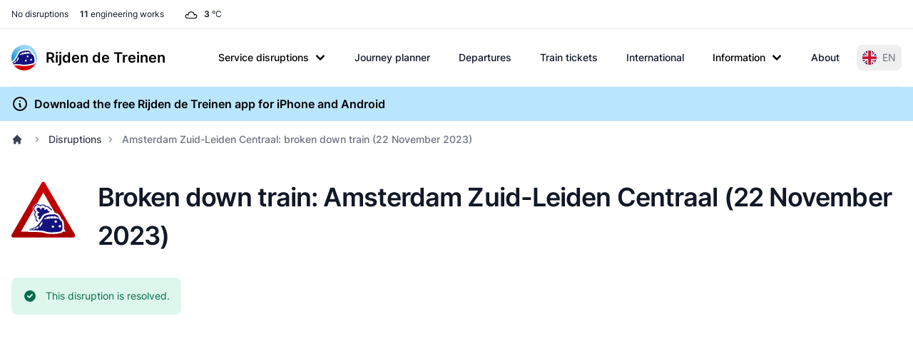

--- FILE ---
content_type: image/svg+xml
request_url: https://www.rijdendetreinen.nl/en/dynim/disruption/50664.svg
body_size: 17281
content:
<?xml version="1.0" encoding="utf-8"?><svg xmlns="http://www.w3.org/2000/svg" xmlns:xlink="http://www.w3.org/1999/xlink" width="1260" height="830"><svg xmlns="http://www.w3.org/2000/svg" width="1260" height="830" class="disruption-map" viewBox="251.78313253012 552 540.43373493976 356" x="0" y="0" style="clip-rule: evenodd; fill-rule: evenodd"><rect x="-1400" y="-1500" width="4800" height="1501" style="fill: #BFDFF5" /><rect x="-1400" y="0" width="1401" height="2400" style="fill: #BFDFF5" /><polygon points="0,1286 -700,2000 0,2000" style="fill: #BDD3DC" /><rect x="1" y="0" width="3400" height="2400" style="fill: #BDD3DC" /><g id="base-map"><path d="M-351.163-489.927h1163.48v1628.19h-1163.48z" transform="matrix(.99258 0 0 .99248 348.558 486.242)" style="fill: #bfdff5; fill-rule: nonzero" /><path d="M107.879 3562.53 0 3672.7v942.64h3298.06V70.599l-258.5.491c-3.5 0-6.24 2.714-6.24 5.832v71.588c0 3.129 2.74 5.858 6.24 5.858l29.96-.794c3.51 0 6.24 2.718 6.24 5.832 0 2.729.77 36.185.77 36.185 0 3.5-2.72 6.229-5.85 6.229-2.71 0-52.52-.382-52.52-.382-3.5 0-6.22 2.733-6.22 5.832v172.384c0 3.099 2.72 5.828 6.22 5.828l138.52-1.164c3.5 0 6.22 2.713 6.22 5.843l.41 292.206c1.17 3.515 0 3.897 3.5 7.381l26.07 25.304c3.5 3.5 2.34 3.901 3.5 7.385v281.723c-.4 5.06-.78 4.68-3.11 7.78l-79.37 79.78c-2.33 3.1-2.75 2.7-3.12 7.77v313.24c0 3.5-2.74 6.22-5.84 6.22-2.72 0-182.88.41-182.88.41-4.31.37-3.88 0-7.81 3.08l-53.68 52.95c-1.57 3.08-2.72 2.7-2.72 7.37 0 0 .38 180.15.38 182.87 0 3.12 2.72 5.83 6.22 5.83h203.13c5.05.4 4.67.79 7.78 3.13l119.07 119.06c3.5 3.5 3.12 3.9 3.5 7.4l.39 212.08c-.39 5.05-.77 4.63-3.1 7.75l-178.23 178.21c-3.5 3.5-3.5 2.73-7.38 3.5h-54.89c-3.1 0-5.82 2.72-5.82 6.25l.38 71.19c1.17 3.51 0 3.89 3.5 7.4l78.99 78.98c2.33 3.1 2.74 2.72 3.53 8.16l.38 120.63c0 3.51-2.72 6.24-5.85 6.24-2.72 0-138.14.38-138.14.38-5.07.42-4.67.78-7.78 3.12l-81.71 82.08c-3.12 2.37-2.74 2.74-7.79 3.15h-72.39c-3.1 0-5.81 2.7-5.81 6.18l.38 58c0 3.51-2.72 6.23-5.86 6.23h-21c-4.28-1.15-3.88 0-7.79-3.92l-62.64-63.02c-3.89-3.88-3.5-2.7-7.77-3.88h-113.64c-3.1 0-5.84 2.73-5.84 6.24l-.37 59.9c0 3.53-2.75 6.24-5.85 6.24h-127.65c-3.1 0-5.81 2.72-5.81 6.2l.38 132.68c.4 5.08.78 4.69 3.5 8.21l272.78 272.37c2.71 3.5 3.1 3.1 3.49 8.16l-.39 268.1c-.77 3.86 0 3.86-3.49 8.16l-88.34 88.33c-3.49 4.28-2.72 4.28-3.49 8.16l-.38 92.22c0 3.5 2.71 6.23 5.82 6.23l65 .37c3.11 0 5.83 2.74 5.83 5.86.38 2.72 0 70.04 0 70.04-.78 3.88 0 3.88-3.5 8.16l-195.34 196.11c-1.19 1.55-1.96 3.1-1.96 4.68 0 1.57 1.55 3.12 3.11 3.12 0 0 100 .37 102.75.37 3.11 0 5.83 2.73 5.83 6.24v53.71c0 3.49 2.71 6.2 5.81 6.2 2.75 0 73.18.77 75.89.77 3.14 0 5.86 2.73 5.86 6.24v176.25c-.78 3.9 0 3.9-3.91 7.79l-50.18 50.58c-3.92 3.93-3.13 3.93-3.92 7.79v28.01c0 3.51-2.71 6.23-5.81 6.23h-325.69c-3.15 0-5.86-2.72-5.86-6.23l.38-261.07c.4-5.08.78-4.69 3.12-7.8l79.79-79.37c2.32-3.11 2.72-2.74 3.1-7.77 0 0 0-196.88-.38-199.61 0-3.12-2.72-5.86-5.86-5.86h-112.43c-3.91-.77-3.52.4-8.19-3.5 0 0-145.91-145.53-147.86-147.45-2.35-2.33-6.2-2.33-8.56 0l-49.81 49c-3.1 2.35-1.94 2.75-8.18 3.53h-179.01c-3.89-.78-3.49.37-8.15-3.53l-145.93-146.69c-1.96-3.5-2.73-2.71-3.11-8.53l-.4-113.64c0-3.48-2.72-6.21-5.82-6.21h-43.98c-3.12 0-5.83 2.73-5.83 6.21v38.9c-.79 3.9 0 3.9-3.5 8.17l-63.43 63.82c-3.51 1.97-2.73 2.75-8.57 3.12h-127.64c-3.5 0-6.21-2.72-6.21-5.84v-26.07c0-3.11 2.71-5.84 6.21-5.84h34.64c3.5 0 6.21-2.72 6.21-5.82 0-2.73.4-66.55.4-70.44 0-3.1-2.35-5.85-5.83-5.85h-37.75c-5.05.4-4.65.77-7.79 3.13l-110.5 110.89c-3.11 2.32-2.71 2.73-7.79 3.12h-95.71c-3.5 0-4.27-2.35-4.27-5.45 0-2.71.36-40.08.36-43.98 0-3.1-2.33-7.38-5.84-7.38l-39.3-.37c-5.82.37-5.04 1.14-8.56 3.09 0 0-57.58 58.35-59.52 60.31-2.33 2.33-2.33 6.24.39 8.96l31.89 30.72c2.73 2.73 2.73 2.73 3.91 7.8v42.4c0 3.5-2.75 6.23-5.85 6.23H881.853v77.43c-.397 4.27-.397 4.27-2.729 8.17l-165.77 166.15c-4.293 2.73-4.293 2.73-8.179 2.73l-182.108-.4c-3.5 0-6.233-2.71-6.233-5.85 0-2.71-.396-52.13-.396-54.82 0-3.15-2.722-5.85-6.218-5.85 0 0-221.793.78-224.511.78-3.129 0-5.847 2.7-5.847 6.2l.767 48.26c0 3.5-2.717 6.22-5.82 6.22h-73.16c-4.271-1.16-4.271-1.16-7.782-3.9l-83.267-83.24c-2.717-3.51-2.717-3.51-3.885-7.78 0 0 1.168-54.89 1.168-66.15" transform="matrix(.3502 0 0 .35014 0 0)" style="fill: #bdd3dc; fill-rule: nonzero" /><g style="stroke-width: 1.0001; stroke-dasharray: none"><path d="M765.795-306.533c0 1.232-.964 2.192-2.067 2.192l-36.971.132c-1.229 0-2.196-.96-2.196-2.048 0-.96-.148-1.928-.148-1.928v-27.575s-.136-.96-.136-1.917c0-1.099-.964-2.059-2.196-2.059h-68.046c-1.229 0-2.2-.964-2.2-2.06 0-.96-.276-50.487-.276-51.44 0-1.103-.956-2.056-2.207-2.056l-84.952.272c-1.365.276-1.365 0-2.593 1.233l-19.124 18.935c-1.236 1.232-1.236.956-2.612 1.232h-24.877c-1.791.14-1.512.405-2.748 1.096l-34.495 34.299c-1.248 1.236-1.248.96-2.62 1.236l-119.183.136c-1.803.133-1.523.408-2.759 1.093l-45.354 44.999c-1.247 1.228-1.247.96-2.608 1.228l-18.845.136c-1.372.276-1.372 0-2.608 1.247l-58.015 57.895c-.684 1.232-.957.956-.957 2.872l.137 53.507c0 1.924-.276 1.648-.964 2.88 0 0-15.821 15.496-16.505 16.191-.824.821-.824 2.193.147 3.149l16.91 16.743c1.228 1.504.952 1.504 1.228 2.88v67.087c.144 2.056.416 1.776 1.1 3.012l24.208 24.291c1.504 1.224 1.504.945 2.88 1.224l68.594-.132c.552 0 1.104.548 1.104 1.096 0 .544-.276 1.096-.681 1.652l-14.033 14.135c-1.236 1.497-.96 1.497-1.236 2.869l-.128 69.558c.276 1.916.404 1.777 1.232 2.884l18.414 18.38c1.519 1.239 1.519.964 2.891 1.239l51.696.137c1.229 0 2.189.96 2.189 2.052 0 .956-.133 7.272-.133 7.272.133 2.059.408 1.776 1.108 3.019l10.291 10.421c.696 1.247.983.963 1.108 3.027v40.6c-.276 1.368 0 1.368-1.376 2.747l-69.415 69.139c-1.247 1.512-.975 1.512-1.247 2.873l.272 11.126c-.276 1.365 0 1.365-1.36 2.729l-24.892 24.427-7.835 7.952c-1.096.832-.957.96-2.744 1.096h-14.427l-4.686.137c-1.792-.137-1.648-.273-2.74-1.097l-18.29-18.383c-1.103-.82-.967-.953-2.759-1.096l-2.192-.129h-33.823c-1.784-.14-1.651-.276-2.744-1.103l-20.628-20.712c-1.089-.832-.96-.96-2.74-1.107l-19.794.147c-1.799-.147-1.655-.276-2.755-1.1l-3.987-4.108a2.193 2.193 0 0 1 0-3.024 54700 54700 0 0 1 24.332-24.015c1.38-1.368.824-1.368 1.38-2.74v-25.104c0-1.916-.288-1.644-.957-2.88l-33.819-33.615c-.691-1.228-.963-.964-.963-2.872l-.152-37.183c0-1.236.964-2.192 2.064-2.192.968 0 41.102-.265 41.102-.265 1.939 0 1.663-.279 2.892-.971l21.312-21.676c1.38-1.372 1.104-1.372 1.38-2.74V17.64c0-1.104-.968-2.067-2.215-2.067l-50.989.139c-1.236 0-2.204-.963-2.204-2.052 0-.964-.268-45.135-.268-45.135-.28-1.379 0-1.379-1.24-2.884l-29.148-29.083c-1.511-1.232-1.511-.964-2.891-1.232l-18.282.136c-1.916 0-1.64.276-2.883.96L86.43-45.195a2.183 2.183 0 0 1-3.024 0C82.722-45.883 54.55-73.87 54.55-73.87c-1.531-1.228-1.531-.952-2.895-1.228 0 0-27.489.128-28.453.128-1.096 0-2.074.964-2.074 2.2l.143 92.462c-.28 1.368 0 1.368-1.232 2.873L6.701 35.744c-1.24 1.508-.967 1.508-1.24 2.876v111.942c-.275 1.376 0 1.376-1.239 2.88l-19.654 19.483c-1.236 1.508-.96 1.508-1.236 2.884v42.395c-.276 1.361 0 1.361-1.239 2.88l-21.313 21.532c-1.228 1.512-.953 1.512-1.228 2.88v66.947c-.273 1.368 0 1.368-1.24 2.872l-95.819 95.762c-1.239 1.515-.963 1.515-1.239 2.887v61.735c.276 1.92.416 1.776 1.239 2.88l44.266 44.3c1.52 1.239 1.52.971 2.892 1.239h24.604c1.92.276 1.644.548 2.888 1.236l30.928 31.408c1.239.692.963.971 3.023.832h82.205c1.1 0 2.063.967 2.063 2.196v4.943c0 1.236-.963 2.192-2.067 2.192l-53.461-.14c-1.111 0-2.071.964-2.071 2.193l.132 11.115c-.272 1.376 0 1.376-1.225 2.88l-20.069 19.903c-1.383 1.092-1.247.96-2.763 1.092h-53.193c-1.24.136-1.364 0-2.751 1.096 0 0-32.568 32.924-33.275 33.612a2.17 2.17 0 0 0 0 3.012l21.724 21.676c1.52 1.239 1.656.823 2.896 1.239h43.298c1.239.408 1.368 0 2.611 1.501l13.886 13.727c1.236 1.508.96 1.508 1.236 2.876v14.396c0 1.248-.96 2.208-2.06 2.208h-44.949c-2.075.136-1.799-.14-3.032-.821l-34.779-34.575c-1.239-.688-.967-.963-2.887-1.232l-69.283-.136c-1.927.276-1.787.405-2.891 1.228l-14.982 14.684c-.813.82-2.2.82-2.876.132-.699-.684-33.407-33.059-33.407-33.059-1.512-.96-1.512-.96-2.896-.96l-17.597.136c-1.361 0-1.361 0-2.876.956l-29.556 29.779c-.824.816-.824 2.184.132 3.148l41.511 41.299c1.523.956 1.523.956 2.891.956l55.536-.276c1.788.133 1.656.276 2.892 1.24l14.014 13.852c1.1.828.971.964 2.891.964l29.148-.136c1.232 0 2.185-.964 2.185-2.064 0-.96-.129-25.791-.129-26.751 0-1.093.964-2.049 2.204-2.049l32.579.132c1.928.276 1.644.548 2.888 1.236l18.965 19.48c1.248.68.972.956 3.024.82l41.518-.14c1.232 0 1.655.964 1.655 2.06 0 .968.276 4.948.276 6.312l60.888-.14c1.112 0 2.072-.96 2.072-2.192V718.25c-.416-1.792-.416-1.792-1.388-2.759l-11.27-10.825c-.96-.967-.96-2.332-.125-3.163l21.029-21.26c1.236-.692.96-.964 3.017-1.108l13.882.144c1.239 0 2.071 1.516 2.071 2.608 0 1.368-.129 14.544-.129 15.496 0 1.107.261 1.928 1.505 1.928h33.807c1.796-.14 1.656-.269 2.756-1.097l39.046-39.106c1.096-.817.96-.956 2.74-1.096h13.334c1.229 0 2.06.967 2.06 2.067 0 1.361-.125 23.864-.125 24.828 0 1.092-.979 2.056-2.211 2.056h-12.23c-1.24 0-2.204.96-2.204 2.056v9.199c0 1.096.964 2.056 2.204 2.056h45.089c2.068-.14 1.792-.415 3.024-1.103l22.401-22.496c1.251-1.512.975-1.512 1.251-2.88v-13.72c0-1.236.953-2.199 2.064-2.199h15.519c1.1 0 2.075.963 2.075 2.203l.139 40.055c.137 2.053.401 1.781 1.097 3.013l51.545 51.715c1.64 1.383 1.511.975 2.895 1.247h63.235c2.181-.272 1.776-.416 2.872-1.247l17.598-17.272a2.17 2.17 0 0 1 3.023 0l52.233 51.987c1.663 1.372 1.524.96 2.896 1.236h39.722c1.104 0 2.064.956 2.064 2.056.144.945.144 70.386.144 70.386-.144 1.78-.276 1.64-1.104 2.74l-28.173 27.984c-.839 1.096-.971.952-1.115 2.74l-.132 92.05c0 1.236.971 2.203 2.071 2.203H548.59c1.107 0 2.067-.967 2.067-2.203v-9.865c.276-1.383 0-1.383 1.372-2.755l17.745-17.839c1.365-1.368 1.089-1.368 1.365-2.733v-62.15c0-1.229-.964-2.192-2.06-2.192-.972 0-25.845-.272-26.805-.272-1.107 0-2.067-.96-2.067-2.2v-18.936c0-1.228-.956-2.192-2.052-2.192l-36.291-.136c-.552 0-1.104-.548-1.104-1.096 0-.552.276-1.096.68-1.64l69.007-69.15c1.247-1.504.967-1.504 1.247-2.884 0 0 .132-23.724 0-24.68a2.125 2.125 0 0 0-2.071-2.071l-22.953-.137c-1.092 0-2.06-.956-2.06-2.184l.132-32.515c.273-1.376 0-1.376 1.24-2.884l31.211-31.155c1.232-1.5.964-1.5 1.232-2.872l.137-94.515c-.137-1.784-.28-1.655-1.24-2.883l-96.37-96.03c-.953-1.24-1.089-1.104-1.229-2.88l-.136-46.776c0-1.236.96-2.203 2.052-2.203h45.094c1.104 0 2.067-.964 2.067-2.192l.14-21.128c0-1.24.96-2.196 2.06-2.196h40.139c1.511.412 1.372 0 2.751 1.368l22.118 22.232c1.383 1.36 1.258.952 2.766 1.36h7.423c1.104 0 2.056-.956 2.056-2.184l-.139-20.444c0-1.236.967-2.192 2.063-2.192h25.572c1.788-.14 1.645-.283 2.752-1.104l28.864-28.939c1.104-.821.964-.968 2.748-1.096l48.801-.148c1.1 0 2.067-.96 2.067-2.192l-.143-42.527c-.276-1.92-.408-1.78-1.229-2.88l-27.911-27.844c-1.248-1.247-.832-1.379-1.248-2.615l-.124-25.104c0-1.232.956-2.188 2.06-2.188h19.385c1.368-.276 1.368 0 2.608-1.24l62.959-62.827c.824-1.096.964-.956 1.104-2.744l-.14-74.766c-.14-1.24 0-1.38-1.24-2.608l-42.066-41.976c-1.096-.823-.949-.975-2.74-1.096h-71.758c-1.247 0-2.207-.971-2.207-2.063l-.133-64.479c0-1.644.405-1.5.956-2.608l18.966-18.648c1.387-1.103 1.247-.971 2.759-1.103l64.604-.137c1.103 0 2.067-.963 2.067-2.199v-110.43c.151-1.784.276-1.652 1.096-2.752l2.759-2.74 25.285-25.379c.832-1.096.956-.957 1.107-2.744v-99.326c-.419-1.228 0-1.368-1.247-2.6l-7.563-7.552-1.64-1.372c-1.24-1.228-.824-1.368-1.24-2.593v-5.624c0-.695-.276-27.031-.276-51.862" transform="matrix(.9927 0 0 .99251 348.601 486.258)" style="display: inline; fill: #cceccd; fill-rule: nonzero; stroke: #369dc5; stroke-width: 1.0001; stroke-dasharray: none" /></g><path d="M-282.648 821.896c1.24.967 1.24.967 2.744 1.379h25.856c1.096 0 2.052-.964 2.052-2.192l-.272-17.023c0-1.228.96-2.181 2.064-2.181l79.317-.276c1.236 0 2.192.953 2.192 2.056 0 .953.143 18.376.143 19.34 0 1.104.96 2.06 2.2 2.06l64.335.14c1.368 0 1.368 0 2.891-.96l58.56-58.583c.824-1.375.824-1.375.964-2.884v-27.295l-9.211-.272c-1.927.272-1.659.548-2.887 1.236l-8.391 8.36c-1.232.688-.963.956-3.023.828h-22.398c-2.071.128-1.795-.14-3.031-.832l-14.162-14.676c-1.228-.68-.956-.956-2.891-1.228h-14.151c-1.239 0-2.195.96-2.195 2.052 0 .96-.137 4.951-.137 6.312 0 1.372-.275 1.784-1.251 3.292l-22.956 23.183c-1.096.824-.96.957-2.88.957h-44.678c-1.928 0-1.784-.133-2.891-.957l-19.106-19.339c-1.232-.964-1.096-1.096-2.884-1.232h-69.293c-1.777.132-1.641.268-2.873 1.232l-22.409 22.639c0 3.969-.139 22.772-.139 22.772.415 1.508.415 1.508 1.375 2.747l29.416 29.348" transform="matrix(.9927 0 0 .99251 348.601 486.258)" style="fill: #cceccd; fill-rule: nonzero; stroke: #359cc4; stroke-width: 1px" /><path d="M112.993-266.916c.823-.821 2.199-.821 2.887-.125.68.68 8.239 8.092 8.92 8.78a2.17 2.17 0 0 1 0 3.023l-46.67 46.67c-1.383 1.103-1.515.967-2.751 1.103l-19.079.136c-.545 0-1.096-.548-1.096-1.107 0-.54.272-1.088.684-1.64zm126.568-83.588c.548 0 1.096.551 1.096 1.092 0 .548-.272 1.104-.684 1.655l-13.999 14.132c-1.236 1.24-1.372 1.104-2.608 1.24l-12.903-.136c-1.236.136-1.376 0-2.752 1.096l-33.218 33.086c-1.096.812-.96.952-2.884 1.224h-5.628c-1.232.144-1.368 0-2.747 1.115l-13.724 13.712a2.149 2.149 0 0 1-3.016 0c-.688-.676-7.283-7.272-7.963-7.956-.688-.684-.688-2.06.132-2.887l56.009-56.145c1.379-1.096 1.243-.952 2.748-1.096zM61.655-189.077c-.824-.832-2.192-.832-3.163.14l-36.926 36.922c-1.236 1.512-.956 1.512-1.236 2.88l-.132 61.217c0 1.239.956 2.199 2.056 2.199.967 0 27.73-.136 28.698-.136 1.096 0 2.052-.96 2.052-2.199l-.136-13.176c.272-1.368 0-1.368 1.228-2.887l21.147-21.128c1.236-1.515.96-1.515 1.236-2.88l.136-44.345c-.276-1.916-.416-1.78-1.236-2.884zm208.384-165.547c.136-1.784.276-1.652 1.096-2.74l11.535-11.539c1.369-1.089 1.369-.816 2.741-1.089l81.403-.143c.548 0 1.1.548 1.1 1.096s-.276 1.1-.688 1.648l-13.863 13.863c-1.369 1.107-1.369.824-2.741 1.107h-35.557c-1.38.269-1.38 0-2.744 1.093l-9.476 9.607c-1.368 1.1-1.368.832-2.743 1.1h-27.871c-1.096 0-2.056-.967-2.056-2.203zm171.734-45.573c-1.379.275-1.379 0-2.748 1.096l-19.079 19.086c-.412.544-.68 1.096-.68 1.652 0 .544.544 1.092 1.092 1.092h33.355c1.379-.276 1.379 0 2.747-1.096l19.355-19.223c.412-.548.681-1.096.681-1.644 0-.548-.545-1.1-1.093-1.1zM-98.959 573.434c1.512 1.239 1.512.963 2.884 1.239h26.902c1.928.272 1.652.548 2.884 1.236l13.999 14.559c1.236.676.96.952 3.028.816h23.879c1.927-.276 1.784-.412 2.887-1.236 1.096-1.096 2.604-2.883 3.288-3.571a2.149 2.149 0 0 0 0-3.016l-50.925-51.201c-1.232-.681-.956-.96-2.88-1.24h-19.91c-1.368-.272-1.368 0-2.873-1.229l-25.95-25.81c-1.096-.82-.96-.964-2.751-1.096h-18.943c-1.777.132-1.641.276-2.744 1.096 0 0-30.063 30.062-30.743 30.75-.695.681-.695 2.06.268 3.024l7 7.003c.964.953 2.343.953 3.024.276.68-.699 17.847-18.13 17.847-18.13.96-.964 2.328-.964 3.016-.272.691.68 46.813 46.802 46.813 46.802zm-113.25 35.145c.681.688 2.056.688 3.024-.276l23.607-23.614c.688-.677 2.056-.677 3.016.276l31.57 31.574c1.516 1.236 1.516.96 2.888 1.236h36.378c1.372-.276 1.372 0 2.887-1.236l10.568-10.428c.68-.691.68-2.059-.276-3.023l-39.678-39.527c-1.504-1.247-1.504-.971-2.88-1.247l-60.264-.128c-1.372.272-1.372 0-2.876 1.232l-25.266 25.258c-.96.968-.96 2.332-.273 3.024.681.68 16.887 16.199 17.575 16.879zm-17.575 31.711c-.82.833-.82 2.19 0 3.023.681.68 23.199 23.191 23.883 23.887.696.68 2.068.68 2.888-.151l10.703-10.836c1.1-.824.964-.964 2.888-1.236h36.374c1.096 0 2.056-.964 2.056-2.192v-5.632c-.412-1.78-.412-1.78-1.368-2.748l-11.803-11.803c-1.512-.964-1.512-.964-2.884-.964h-52.585c-1.916.272-1.776.416-2.872 1.24zm620.62-537.123v37.198c-.272 1.368 0 1.368-1.368 2.744l-70.696 70.696c-1.239 1.508-.967 1.508-1.239 2.876l.272 11.119c-.272 1.372 0 1.372-1.368 2.744l-27.591 28.003c-1.096.82-.956.971-2.748 1.103h-16.335c-1.791-.132-1.651-.283-2.751-1.103l-24.291-24.424c-1.096-.831-.956-.967-2.748-1.103l-31.302-.276c-1.776-.14-1.64-.276-2.74-1.096l-20.734-21.29a2.153 2.153 0 0 1 0-3.009c.68-.691 121.632-121.761 121.632-121.761 1.504-1.24 1.916-.828 3.296-1.103h62.589c1.791.136 1.655.275 2.747 1.103l14.143 14.419c1.229 1.504.957 1.776 1.229 3.156z" transform="matrix(.9927 0 0 .99251 348.601 486.258)" style="display: inline; fill: #cceccd; fill-rule: nonzero; stroke: #359cc4; stroke-width: 1.0001; stroke-miterlimit: 3.864; stroke-dasharray: none" /><path d="M214.715 46.198h12.215c1.38.276 1.38 0 2.751 1.368l35.83 35.558 9.472 9.751c.824 1.096.956.952.956 2.872l.136 20.727m-486.919 492.653-8.096 8.1c-1.232 1.512-.964 1.512-1.232 2.88v11.531m110.23-124.905-4.385 4.116m91.143 68.904 21.551-21.823m.416 9.468h-9.479m-140.84 49.005-15.099 14.959m68.908-27.447 29.11-29.102m-99.666-28.69-15.927 16.063M330.164 75.297v9.191M194.536 230.404l5.631-5.48m47.222 13.451-4.944 5.212M390.98 104.539h5.575m-9.97 41.45 3.567 3.439m-61.901 54.762 3.704 3.564m-40.089 47.501 2.876 2.747m-524.938 382.836-7.823 7.691m86.347 6.032v8.368" transform="matrix(.9927 0 0 .99251 348.601 486.258)" style="fill: none; fill-rule: nonzero; stroke: #359cc4; stroke-width: .38px; stroke-miterlimit: 3.864" /><path d="m128.904-63.442 81.449-85.701" transform="matrix(.9927 0 0 .99251 348.601 486.258)" style="fill: none; stroke: #369dc5; stroke-width: 1px" /></g><g class="lines" style="stroke: #aaa; stroke-width: 2"><path d="M404 812 C 404 812 408 812 412 816 L424 828" id="line-36-107" style="fill: none" /><path d="M424 828 L428 832 C 432 836 432 840 432 840" id="line-107-813" style="fill: none" /><path d="M432 852 L432 840" id="line-501-813" style="fill: none" /><path d="M432 864 L432 852" id="line-500-501" style="fill: none" /><path d="M432 864 L432 876" id="line-500-816" style="fill: none" /><path d="M432 892 L432 876" id="line-195-816" style="fill: none" /><path d="M268 888 L268 880 C 268 876 264 868 264 868" id="line-213-214" style="fill: none" /><path d="M268 888 L268 900" id="line-213-216" style="fill: none" /><path d="M268 900 L268 912" id="line-216-407" style="fill: none" /><path d="M280 936 L276 932 C 272 928 268 920 268 916 L268 912" id="line-144-407" style="fill: none" /><path d="M280 936 L288 944" id="line-144-147" style="fill: none" /><path d="M288 944 L304 960 C 308 964 312 968 316 968 L324 968" id="line-147-422" style="fill: none" /><path d="M364 968 L324 968" id="line-411-422" style="fill: none" /><path d="M468 1104 L440 1104 C 436 1104 436 1104 432 1100 L412 1080 C 408 1076 408 1072 408 1068 L408 1044 C 408 1040 408 1040 404 1036 L392 1024 C 388 1020 392 1016 388 1012 L376 1000 L368 992 C 364 988 364 988 364 984 L364 968" id="line-61-411" style="fill: none" /><path d="M364 980 L364 968" id="line-410-411" style="fill: none" /><path d="M364 980 L364 984 C 364 988 368 992 368 992" id="line-410-414" style="fill: none" /><path d="M376 1000 L368 992" id="line-413-414" style="fill: none" /><path d="M384 1008 L376 1000" id="line-401-413" style="fill: none" /><path d="M392 1016 L384 1008" id="line-98-401" style="fill: none" /><path d="M392 1016 C 392 1016 396 1020 400 1020 L408 1020" id="line-98-541" style="fill: none" /><path d="M424 1020 L408 1020" id="line-124-541" style="fill: none" /><path d="M468 1104 L452 1104 L432 1124 C 428 1128 424 1128 424 1128" id="line-61-185" style="fill: none" /><path d="M424 1128 L372 1128" id="line-185-405" style="fill: none" /><path d="M324 1180 C 324 1180 324 1176 328 1172 L372 1128" id="line-75-405" style="fill: none" /><path d="M324 1180 L324 1196 C 324 1200 324 1204 320 1204 L292 1204" id="line-75-395" style="fill: none" /><path d="M276 1204 L292 1204" id="line-281-395" style="fill: none" /><path d="M276 1204 L272 1204 C 268 1204 268 1204 264 1200 L252 1188" id="line-281-297" style="fill: none" /><path d="M232 1172 C 232 1172 236 1172 240 1176 L252 1188" id="line-112-297" style="fill: none" /><path d="M232 1172 L208 1172" id="line-112-211" style="fill: none" /><path d="M140 1172 L208 1172" id="line-37-211" style="fill: none" /><path d="M140 1172 L120 1172 C 116 1172 112 1172 112 1176 L112 1180" id="line-37-329" style="fill: none" /><path d="M112 1180 L112 1192" id="line-329-494" style="fill: none" /><path d="M112 1200 L112 1192" id="line-493-494" style="fill: none" /><path d="M332 812 L332 800 L340 792 L352 780" id="line-308-544" style="fill: none" /><path d="M368 764 L352 780" id="line-364-544" style="fill: none" /><path d="M380 752 L368 764" id="line-232-364" style="fill: none" /><path d="M380 752 C 380 752 388 744 392 744 L400 744 L404 744" id="line-232-428" style="fill: none" /><path d="M344 736 L368 712 C 372 708 376 708 376 708" id="line-219-244" style="fill: none" /><path d="M344 736 L336 744 C 332 748 332 752 332 752" id="line-219-237" style="fill: none" /><path d="M332 752 L332 784" id="line-237-483" style="fill: none" /><path d="M332 812 L332 784" id="line-308-483" style="fill: none" /><path d="M364 968 L364 852 C 364 848 372 836 372 836 L372 836 C 372 836 380 824 380 820 L380 780 L380 760 C 380 756 388 744 392 744 L400 744 L404 744" id="line-411-428" style="fill: none" /><path d="M460 708 L440 708" id="line-43-50" style="fill: none" /><path d="M428 720 C 428 720 428 716 432 712 C 436 708 440 708 440 708" id="line-44-50" style="fill: none" /><path d="M428 720 L428 736 C 428 740 420 744 416 744 L404 744" id="line-44-428" style="fill: none" /><path d="M568 776 L568 788" id="line-271-273" style="fill: none" /><path d="M568 800 L568 788" id="line-259-273" style="fill: none" /><path d="M568 800 L568 824 C 568 828 568 828 564 832 L560 836" id="line-259-471" style="fill: none" /><path d="M544 848 L560 836" id="line-467-471" style="fill: none" /><path d="M600 776 L600 784" id="line-102-420" style="fill: none" /><path d="M600 784 L600 792" id="line-420-438" style="fill: none" /><path d="M600 792 L600 800" id="line-438-448" style="fill: none" /><path d="M596 828 C 596 828 600 824 600 820 L600 800" id="line-132-448" style="fill: none" /><path d="M580 828 L588 828 L596 828" id="line-77-132" style="fill: none" /><path d="M580 828 L572 828 C 568 828 560 836 560 836" id="line-77-471" style="fill: none" /><path d="M632 792 L660 792" id="line-23-687" style="fill: none" /><path d="M692 804 L684 796 C 680 792 676 792 672 792 L660 792" id="line-89-687" style="fill: none" /><path d="M700 812 L692 804" id="line-87-89" style="fill: none" /><path d="M700 812 L708 820" id="line-87-764" style="fill: none" /><path d="M716 828 L708 820" id="line-315-764" style="fill: none" /><path d="M720 840 L720 836 C 720 832 716 828 716 828" id="line-163-315" style="fill: none" /><path d="M728 848 L724 848 C 720 848 720 840 720 840" id="line-162-163" style="fill: none" /><path d="M632 792 L644 780" id="line-23-24" style="fill: none" /><path d="M644 780 L656 768" id="line-24-54" style="fill: none" /><path d="M656 768 L672 752" id="line-54-354" style="fill: none" /><path d="M672 752 L688 736" id="line-354-391" style="fill: none" /><path d="M692 720 L692 728 C 692 732 688 736 688 736" id="line-172-391" style="fill: none" /><path d="M692 720 L692 700" id="line-172-225" style="fill: none" /><path d="M692 700 C 692 700 696 696 700 696 L720 696 C 724 696 724 696 728 692 L744 676" id="line-225-360" style="fill: none" /><path d="M768 652 L744 676" id="line-227-360" style="fill: none" /><path d="M768 652 L796 624" id="line-227-524" style="fill: none" /><path d="M796 624 L820 600" id="line-524-532" style="fill: none" /><path d="M764 584 L796 584" id="line-294-815" style="fill: none" /><path d="M820 600 L808 588 C 804 584 804 584 800 584 L796 584" id="line-532-815" style="fill: none" /><path d="M632 792 L688 792 C 692 792 696 792 700 788 L720 768 C 724 764 728 760 732 760 L808 760" id="line-23-31" style="fill: none" /><path d="M544 848 C 544 848 556 836 560 836 L568 836 C 572 836 572 844 572 844" id="line-467-470" style="fill: none" /><path d="M788 872 L788 896" id="line-6-11" style="fill: none" /><path d="M788 896 L788 904" id="line-11-184" style="fill: none" /><path d="M788 904 C 788 904 788 912 784 912 L748 912" id="line-184-526" style="fill: none" /><path d="M732 912 L748 912" id="line-251-526" style="fill: none" /><path d="M732 912 L716 912" id="line-251-377" style="fill: none" /><path d="M700 912 L716 912" id="line-299-377" style="fill: none" /><path d="M700 912 C 700 912 692 912 688 916 L680 924 C 676 928 672 928 672 928" id="line-299-458" style="fill: none" /><path d="M424 1020 L448 1020" id="line-124-125" style="fill: none" /><path d="M448 1020 L464 1020" id="line-125-548" style="fill: none" /><path d="M476 1020 L464 1020" id="line-423-548" style="fill: none" /><path d="M476 1020 C 476 1020 480 1020 484 1016 L488 1012" id="line-423-685" style="fill: none" /><path d="M500 1000 L488 1012" id="line-205-685" style="fill: none" /><path d="M500 1000 L512 988" id="line-205-546" style="fill: none" /><path d="M528 972 L512 988" id="line-210-546" style="fill: none" /><path d="M544 956 L528 972" id="line-13-210" style="fill: none" /><path d="M544 956 L560 940" id="line-13-307" style="fill: none" /><path d="M584 928 L576 928 C 572 928 560 940 560 940" id="line-106-307" style="fill: none" /><path d="M584 928 L624 928" id="line-106-198" style="fill: none" /><path d="M624 1040 L636 1040" id="line-266-269" style="fill: none" /><path d="M636 1040 C 636 1040 640 1040 644 1036 L652 1028" id="line-269-404" style="fill: none" /><path d="M672 1008 L652 1028" id="line-383-404" style="fill: none" /><path d="M684 996 L672 1008" id="line-367-383" style="fill: none" /><path d="M684 996 L720 960 C 724 956 732 956 732 956" id="line-367-416" style="fill: none" /><path d="M732 956 L748 956" id="line-416-502" style="fill: none" /><path d="M764 956 L748 956" id="line-356-502" style="fill: none" /><path d="M764 956 L772 956 C 776 956 780 952 780 952" id="line-356-762" style="fill: none" /><path d="M788 944 L780 952" id="line-355-762" style="fill: none" /><path d="M788 904 L788 932" id="line-184-358" style="fill: none" /><path d="M788 944 L788 932" id="line-355-358" style="fill: none" /><path d="M788 944 L788 964" id="line-355-357" style="fill: none" /><path d="M788 992 L788 964" id="line-335-357" style="fill: none" /><path d="M796 1012 L792 1008 C 788 1004 788 1004 788 1000 L788 992" id="line-115-335" style="fill: none" /><path d="M824 1040 L796 1012" id="line-85-115" style="fill: none" /><path d="M824 1040 L844 1060" id="line-85-488" style="fill: none" /><path d="M844 1060 C 844 1060 848 1064 848 1068 L848 1080 C 848 1084 848 1088 852 1092 L856 1096" id="line-488-492" style="fill: none" /><path d="M912 1164 L912 1156 C 912 1152 912 1152 908 1148 L856 1096" id="line-97-492" style="fill: none" /><path d="M912 1164 L912 1176" id="line-97-487" style="fill: none" /><path d="M676 1156 L728 1156" id="line-168-249" style="fill: none" /><path d="M728 1156 L740 1156" id="line-249-250" style="fill: none" /><path d="M752 1156 L740 1156" id="line-247-250" style="fill: none" /><path d="M752 1156 L764 1156" id="line-247-248" style="fill: none" /><path d="M796 1156 L764 1156" id="line-137-248" style="fill: none" /><path d="M796 1156 L860 1156" id="line-137-265" style="fill: none" /><path d="M912 1164 L912 1160 C 912 1156 908 1156 904 1156 L860 1156" id="line-97-265" style="fill: none" /><path d="M868 1256 L868 1228" id="line-402-431" style="fill: none" /><path d="M880 1208 L872 1216 C 868 1220 868 1228 868 1228" id="line-415-431" style="fill: none" /><path d="M880 1208 L896 1192" id="line-415-457" style="fill: none" /><path d="M896 1192 L912 1176" id="line-457-487" style="fill: none" /><path d="M676 1156 L704 1184" id="line-168-209" style="fill: none" /><path d="M704 1184 L724 1204" id="line-209-276" style="fill: none" /><path d="M724 1204 L752 1232" id="line-276-348" style="fill: none" /><path d="M752 1232 C 752 1232 764 1244 768 1244 L776 1244" id="line-348-517" style="fill: none" /><path d="M868 1256 C 868 1256 864 1244 860 1244 L776 1244" id="line-402-517" style="fill: none" /><path d="M468 1104 L516 1104" id="line-61-218" style="fill: none" /><path d="M516 1104 L544 1104" id="line-218-455" style="fill: none" /><path d="M544 1104 L560 1104" id="line-455-456" style="fill: none" /><path d="M580 1104 L560 1104" id="line-453-456" style="fill: none" /><path d="M624 1040 L624 1056 C 624 1060 620 1064 616 1068 L580 1104" id="line-266-453" style="fill: none" /><path d="M828 1308 C 828 1308 828 1304 832 1300 L864 1268 C 868 1264 868 1256 868 1256" id="line-161-402" style="fill: none" /><path d="M828 1308 L828 1324" id="line-161-437" style="fill: none" /><path d="M828 1324 L828 1348" id="line-437-440" style="fill: none" /><path d="M792 1416 L792 1440" id="line-62-342" style="fill: none" /><path d="M792 1416 L792 1388 C 792 1384 796 1380 796 1380" id="line-62-78" style="fill: none" /><path d="M796 1380 L808 1368" id="line-78-320" style="fill: none" /><path d="M808 1368 L828 1348" id="line-320-440" style="fill: none" /><path d="M792 1440 L792 1452" id="line-342-344" style="fill: none" /><path d="M888 1388 L884 1396" id="line-261-262" style="fill: none" /><path d="M884 1396 L884 1416" id="line-262-478" style="fill: none" /><path d="M884 1432 L884 1420 L884 1416" id="line-287-478" style="fill: none" /><path d="M884 1432 L884 1436 C 884 1440 868 1440 868 1440" id="line-287-433" style="fill: none" /><path d="M868 1440 L852 1440" id="line-433-486" style="fill: none" /><path d="M836 1440 L852 1440" id="line-426-486" style="fill: none" /><path d="M816 1440 L836 1440" id="line-331-426" style="fill: none" /><path d="M816 1440 L804 1440" id="line-331-723" style="fill: none" /><path d="M792 1440 L804 1440" id="line-342-723" style="fill: none" /><path d="M876 1380 C 876 1380 880 1380 884 1384 L888 1388" id="line-224-261" style="fill: none" /><path d="M876 1380 L868 1380" id="line-224-352" style="fill: none" /><path d="M868 1380 L864 1380 C 860 1380 852 1372 852 1372" id="line-352-432" style="fill: none" /><path d="M844 1364 L852 1372" id="line-417-432" style="fill: none" /><path d="M836 1356 L844 1364" id="line-203-417" style="fill: none" /><path d="M836 1356 L828 1348" id="line-203-440" style="fill: none" /><path d="M888 1388 L900 1388" id="line-261-312" style="fill: none" /><path d="M908 1400 C 908 1400 908 1388 904 1388 L900 1388" id="line-165-312" style="fill: none" /><path d="M908 1412 L908 1400" id="line-120-165" style="fill: none" /><path d="M908 1412 L908 1428" id="line-120-295" style="fill: none" /><path d="M1008 872 L1024 856 C 1028 852 1028 848 1028 848" id="line-51-522" style="fill: none" /><path d="M1008 872 L988 892 C 984 896 976 896 976 896" id="line-51-496" style="fill: none" /><path d="M948 896 L976 896" id="line-454-496" style="fill: none" /><path d="M936 896 L948 896" id="line-199-454" style="fill: none" /><path d="M916 896 L936 896" id="line-145-199" style="fill: none" /><path d="M916 896 L904 896" id="line-145-146" style="fill: none" /><path d="M904 896 L888 896" id="line-146-510" style="fill: none" /><path d="M868 904 C 868 904 876 896 880 896 L888 896" id="line-128-510" style="fill: none" /><path d="M868 904 C 868 904 860 912 856 912 L848 912 L844 912" id="line-128-538" style="fill: none" /><path d="M832 900 L844 912" id="line-156-538" style="fill: none" /><path d="M832 900 L820 888" id="line-156-545" style="fill: none" /><path d="M800 872 C 800 872 804 872 808 876 L820 888" id="line-9-545" style="fill: none" /><path d="M788 872 L800 872" id="line-6-9" style="fill: none" /><path d="M1028 848 C 1028 848 1028 840 1024 840 L1020 840" id="line-522-523" style="fill: none" /><path d="M988 836 C 988 836 992 840 996 840 L1020 840" id="line-316-523" style="fill: none" /><path d="M988 836 L960 808" id="line-316-400" style="fill: none" /><path d="M960 808 C 960 808 952 800 948 800 L920 800" id="line-400-476" style="fill: none" /><path d="M920 800 L900 800 C 896 800 896 800 892 796 L872 776" id="line-476-534" style="fill: none" /><path d="M808 760 L828 760" id="line-31-32" style="fill: none" /><path d="M828 760 L844 760" id="line-32-282" style="fill: none" /><path d="M844 760 L852 760 C 856 760 860 764 860 764" id="line-282-481" style="fill: none" /><path d="M860 764 L872 776" id="line-481-534" style="fill: none" /><path d="M852 716 L864 728 C 868 732 872 740 872 744 L872 776" id="line-153-534" style="fill: none" /><path d="M808 760 L820 748" id="line-31-33" style="fill: none" /><path d="M820 748 L836 732" id="line-33-460" style="fill: none" /><path d="M852 716 L836 732" id="line-153-460" style="fill: none" /><path d="M1008 660 L984 660" id="line-25-504" style="fill: none" /><path d="M960 680 L976 664 C 980 660 984 660 984 660 L984 660" id="line-406-504" style="fill: none" /><path d="M916 716 L920 716 C 924 716 924 716 928 712 L960 680" id="line-258-406" style="fill: none" /><path d="M872 716 L916 716" id="line-154-258" style="fill: none" /><path d="M852 716 L872 716" id="line-153-154" style="fill: none" /><path d="M1008 660 L1016 668" id="line-25-27" style="fill: none" /><path d="M1016 668 L1028 680" id="line-27-86" style="fill: none" /><path d="M1028 680 L1048 700" id="line-86-233" style="fill: none" /><path d="M1048 700 L1032 700" id="line-233-686" style="fill: none" /><path d="M1016 708 L1020 704 C 1024 700 1032 700 1032 700" id="line-123-686" style="fill: none" /><path d="M1016 708 L988 736" id="line-123-207" style="fill: none" /><path d="M988 736 L952 772" id="line-207-304" style="fill: none" /><path d="M952 772 C 952 772 948 776 944 776 L872 776" id="line-304-534" style="fill: none" /><path d="M1048 700 L1072 700" id="line-233-234" style="fill: none" /><path d="M1072 700 L1092 700 C 1096 700 1104 692 1104 692" id="line-234-372" style="fill: none" /><path d="M1072 724 L1060 712" id="line-178-785" style="fill: none" /><path d="M1048 700 L1060 712" id="line-233-785" style="fill: none" /><path d="M1072 724 L1076 728 C 1080 732 1084 732 1084 732" id="line-178-181" style="fill: none" /><path d="M1084 732 L1092 732" id="line-181-194" style="fill: none" /><path d="M1128 744 L1120 736 C 1116 732 1116 732 1112 732 L1092 732" id="line-192-194" style="fill: none" /><path d="M852 716 L828 692" id="line-153-379" style="fill: none" /><path d="M828 692 C 828 692 820 684 820 680 L820 664" id="line-379-507" style="fill: none" /><path d="M820 664 L820 600" id="line-507-532" style="fill: none" /><path d="M932 660 L984 660" id="line-362-504" style="fill: none" /><path d="M932 660 L884 660 C 880 660 868 648 868 648" id="line-362-394" style="fill: none" /><path d="M856 636 L868 648" id="line-254-394" style="fill: none" /><path d="M856 636 L820 600" id="line-254-532" style="fill: none" /><path d="M1008 660 L988 640" id="line-25-499" style="fill: none" /><path d="M972 624 L988 640" id="line-121-499" style="fill: none" /><path d="M972 624 C 972 624 968 620 968 616 L968 612" id="line-121-484" style="fill: none" /><path d="M968 576 L968 612" id="line-338-484" style="fill: none" /><path d="M924 232 L900 232 C 896 232 896 232 892 228 L880 216 C 876 212 876 212 872 212 L860 212" id="line-204-531" style="fill: none" /><path d="M836 212 L860 212" id="line-202-531" style="fill: none" /><path d="M796 212 L836 212" id="line-96-202" style="fill: none" /><path d="M796 212 L792 212 C 788 212 784 216 780 220 L764 236" id="line-96-783" style="fill: none" /><path d="M764 236 L752 248" id="line-783-786" style="fill: none" /><path d="M740 260 L752 248" id="line-228-786" style="fill: none" /><path d="M740 260 L732 268 C 728 272 728 272 724 272 L716 272" id="line-228-322" style="fill: none" /><path d="M692 272 L716 272" id="line-321-322" style="fill: none" /><path d="M584 264 L576 256" id="line-242-243" style="fill: none" /><path d="M620 272 L596 272 C 592 272 592 272 588 268 L584 264" id="line-187-242" style="fill: none" /><path d="M640 272 L620 272" id="line-143-187" style="fill: none" /><path d="M664 272 L640 272" id="line-127-143" style="fill: none" /><path d="M664 272 L692 272" id="line-127-321" style="fill: none" /><path d="M692 272 L680 272 L664 288 C 660 292 660 292 660 296 L660 308" id="line-321-333" style="fill: none" /><path d="M660 308 L660 340 C 660 344 656 348 656 348 L656 348" id="line-333-430" style="fill: none" /><path d="M648 356 L656 348" id="line-429-430" style="fill: none" /><path d="M636 368 L648 356" id="line-277-429" style="fill: none" /><path d="M636 368 L616 388" id="line-277-509" style="fill: none" /><path d="M604 400 L616 388" id="line-255-509" style="fill: none" /><path d="M604 400 L592 412" id="line-255-288" style="fill: none" /><path d="M592 412 L580 424" id="line-288-447" style="fill: none" /><path d="M376 708 L356 708" id="line-244-382" style="fill: none" /><path d="M356 708 L332 708" id="line-382-540" style="fill: none" /><path d="M376 696 L376 708" id="line-83-244" style="fill: none" /><path d="M376 696 L376 684" id="line-83-436" style="fill: none" /><path d="M376 672 L376 684" id="line-435-436" style="fill: none" /><path d="M376 660 L376 672" id="line-142-435" style="fill: none" /><path d="M380 648 C 380 648 376 652 376 656 L376 660" id="line-111-142" style="fill: none" /><path d="M380 648 L388 640" id="line-111-238" style="fill: none" /><path d="M388 640 L392 636 C 396 632 388 624 388 624" id="line-238-468" style="fill: none" /><path d="M440 708 L412 708" id="line-50-684" style="fill: none" /><path d="M400 708 L412 708" id="line-245-684" style="fill: none" /><path d="M376 708 L400 708" id="line-244-245" style="fill: none" /><path d="M548 532 L560 532" id="line-79-170" style="fill: none" /><path d="M548 532 L536 532" id="line-79-80" style="fill: none" /><path d="M536 532 C 536 532 532 532 528 536 L520 544" id="line-80-239" style="fill: none" /><path d="M520 544 C 520 544 512 552 508 552 L500 552" id="line-239-253" style="fill: none" /><path d="M492 552 L500 552" id="line-252-253" style="fill: none" /><path d="M768 1500 L720 1500" id="line-100-318" style="fill: none" /><path d="M768 1500 L772 1500 C 776 1500 792 1488 792 1484 L792 1480" id="line-100-191" style="fill: none" /><path d="M792 1464 L792 1480" id="line-164-191" style="fill: none" /><path d="M792 1464 L792 1452" id="line-164-344" style="fill: none" /><path d="M444 1284 L444 1268" id="line-52-555" style="fill: none" /><path d="M444 1268 C 444 1268 444 1264 440 1260 L436 1256" id="line-555-556" style="fill: none" /><path d="M436 1256 L428 1248" id="line-556-625" style="fill: none" /><path d="M428 1248 L420 1240" id="line-625-651" style="fill: none" /><path d="M412 1232 L420 1240" id="line-608-651" style="fill: none" /><path d="M404 1224 L412 1232" id="line-600-608" style="fill: none" /><path d="M404 1224 L396 1216" id="line-600-611" style="fill: none" /><path d="M392 1200 L392 1208 C 392 1212 396 1216 396 1216" id="line-606-611" style="fill: none" /><path d="M392 1200 L392 1188" id="line-606-670" style="fill: none" /><path d="M392 1168 L392 1188" id="line-183-670" style="fill: none" /><path d="M392 1168 L392 1156 C 392 1152 392 1148 388 1144 L372 1128" id="line-183-405" style="fill: none" /><path d="M444 1388 L444 1500" id="line-105-385" style="fill: none" /><path d="M444 1372 L444 1388" id="line-103-105" style="fill: none" /><path d="M444 1372 L444 1360" id="line-103-104" style="fill: none" /><path d="M444 1360 L444 1312" id="line-104-330" style="fill: none" /><path d="M444 1312 L444 1296" id="line-330-699" style="fill: none" /><path d="M444 1284 L444 1296" id="line-52-699" style="fill: none" /><path d="M444 1284 L444 1204 L444 1120 C 444 1116 436 1104 432 1100 L412 1080 C 408 1076 408 1072 408 1068 L408 1044 C 408 1040 408 1040 404 1036 L392 1024 C 388 1020 392 1016 388 1012 L368 992 C 364 988 364 988 364 984 L364 968" id="line-52-411" style="fill: none" /><path d="M1276 688 L1296 688" id="line-68-561" style="fill: none" /><path d="M1276 688 L1260 688" id="line-68-562" style="fill: none" /><path d="M1260 688 L1240 688" id="line-562-657" style="fill: none" /><path d="M1240 688 L1228 688" id="line-657-671" style="fill: none" /><path d="M1212 688 L1228 688" id="line-223-671" style="fill: none" /><path d="M1212 688 L1196 688" id="line-223-334" style="fill: none" /><path d="M1196 688 L1184 688" id="line-334-558" style="fill: none" /><path d="M1184 688 L1172 688" id="line-558-573" style="fill: none" /><path d="M1160 688 L1172 688" id="line-378-573" style="fill: none" /><path d="M1160 688 L1148 688" id="line-378-398" style="fill: none" /><path d="M1128 688 L1148 688" id="line-76-398" style="fill: none" /><path d="M1128 688 L1112 688 C 1108 688 1104 692 1104 692" id="line-76-372" style="fill: none" /><path d="M1128 744 L1144 760" id="line-192-634" style="fill: none" /><path d="M1160 776 L1144 760" id="line-629-634" style="fill: none" /><path d="M1160 776 L1172 788" id="line-629-656" style="fill: none" /><path d="M1172 804 L1172 788" id="line-654-656" style="fill: none" /><path d="M1172 804 L1172 812 C 1172 816 1176 820 1176 820" id="line-654-655" style="fill: none" /><path d="M1184 828 L1176 820" id="line-633-655" style="fill: none" /><path d="M1192 836 L1184 828" id="line-553-633" style="fill: none" /><path d="M1192 836 L1200 844" id="line-553-632" style="fill: none" /><path d="M1208 852 L1200 844" id="line-631-632" style="fill: none" /><path d="M1216 860 L1208 852" id="line-346-631" style="fill: none" /><path d="M1128 1016 L1128 1000" id="line-578-579" style="fill: none" /><path d="M1128 984 L1128 1000" id="line-577-579" style="fill: none" /><path d="M1128 984 L1128 968" id="line-577-640" style="fill: none" /><path d="M1128 952 L1128 968" id="line-627-640" style="fill: none" /><path d="M1128 936 L1128 952" id="line-568-627" style="fill: none" /><path d="M1128 936 L1128 920" id="line-568-649" style="fill: none" /><path d="M1128 904 L1128 920" id="line-648-649" style="fill: none" /><path d="M1128 888 L1128 904" id="line-626-648" style="fill: none" /><path d="M1128 872 L1128 888" id="line-581-626" style="fill: none" /><path d="M1128 872 L1128 856" id="line-581-621" style="fill: none" /><path d="M1128 840 L1128 856" id="line-574-621" style="fill: none" /><path d="M1128 840 L1128 824" id="line-574-641" style="fill: none" /><path d="M1128 808 L1128 824" id="line-620-641" style="fill: none" /><path d="M1128 792 L1128 808" id="line-550-620" style="fill: none" /><path d="M1128 792 L1128 776" id="line-550-586" style="fill: none" /><path d="M1128 744 L1128 776" id="line-192-586" style="fill: none" /><path d="M1228 1120 L1216 1108" id="line-222-572" style="fill: none" /><path d="M1216 1108 L1204 1096" id="line-572-666" style="fill: none" /><path d="M1192 1084 L1204 1096" id="line-602-666" style="fill: none" /><path d="M1192 1084 L1180 1072" id="line-602-647" style="fill: none" /><path d="M1164 1072 L1180 1072" id="line-220-647" style="fill: none" /><path d="M1164 1072 L1148 1072" id="line-220-585" style="fill: none" /><path d="M1148 1072 L1132 1072" id="line-585-646" style="fill: none" /><path d="M1132 1072 L1116 1072" id="line-646-673" style="fill: none" /><path d="M1100 1072 L1116 1072" id="line-672-673" style="fill: none" /><path d="M1084 1072 L1100 1072" id="line-519-672" style="fill: none" /><path d="M1056 1072 L1084 1072" id="line-152-519" style="fill: none" /><path d="M1056 1072 L1056 1220 C 1056 1224 1048 1236 1044 1240 C 1040 1244 1032 1244 1032 1244" id="line-152-351" style="fill: none" /><path d="M992 1244 L1016 1244 L1032 1244" id="line-328-351" style="fill: none" /><path d="M992 1244 C 992 1244 980 1244 976 1240 L968 1232" id="line-328-485" style="fill: none" /><path d="M968 1232 L960 1224" id="line-485-580" style="fill: none" /><path d="M952 1216 L960 1224" id="line-567-580" style="fill: none" /><path d="M952 1216 L944 1208" id="line-567-569" style="fill: none" /><path d="M936 1200 L944 1208" id="line-289-569" style="fill: none" /><path d="M936 1200 L912 1176" id="line-289-487" style="fill: none" /><path d="M936 952 L920 936 C 916 932 912 932 908 932 L868 932 C 864 932 860 928 860 928 L860 928 L844 912" id="line-171-538" style="fill: none" /><path d="M936 952 L988 1004" id="line-171-369" style="fill: none" /><path d="M1008 1024 L988 1004" id="line-150-369" style="fill: none" /><path d="M1008 1024 L1056 1072" id="line-150-152" style="fill: none" /><path d="M1056 1072 L1056 1308" id="line-152-692" style="fill: none" /><path d="M1056 1332 L1056 1308" id="line-292-692" style="fill: none" /><path d="M1140 1464 L1140 1452 C 1140 1448 1140 1444 1136 1440 L1060 1364 C 1056 1360 1056 1356 1056 1352 L1056 1332" id="line-189-292" style="fill: none" /><path d="M1140 1480 L1140 1464" id="line-186-189" style="fill: none" /><path d="M912 1388 L900 1388" id="line-166-312" style="fill: none" /><path d="M912 1388 L928 1388" id="line-166-275" style="fill: none" /><path d="M928 1388 L980 1388" id="line-275-818" style="fill: none" /><path d="M992 1404 C 992 1404 992 1396 988 1392 C 984 1388 980 1388 980 1388" id="line-8-818" style="fill: none" /><path d="M640 612 L640 604 C 640 600 644 600 648 600 L700 600" id="line-313-682" style="fill: none" /><path d="M700 600 L764 600" id="line-682-688" style="fill: none" /><path d="M820 600 L812 608 C 808 612 808 612 804 612 L792 612 C 788 612 784 608 780 604 C 776 600 776 600 772 600 L764 600" id="line-532-688" style="fill: none" /><path d="M800 872 L824 872 C 828 872 832 868 832 868" id="line-9-10" style="fill: none" /><path d="M832 868 L844 856" id="line-10-491" style="fill: none" /><path d="M856 844 L844 856" id="line-397-491" style="fill: none" /><path d="M868 832 L856 844" id="line-141-397" style="fill: none" /><path d="M872 808 L872 824 C 872 828 868 832 868 832" id="line-84-141" style="fill: none" /><path d="M872 808 L872 776" id="line-84-534" style="fill: none" /><path d="M788 872 L772 856" id="line-6-381" style="fill: none" /><path d="M772 856 L768 852 C 764 848 760 848 760 848" id="line-381-505" style="fill: none" /><path d="M728 848 L760 848" id="line-162-505" style="fill: none" /><path d="M728 848 L672 848" id="line-162-285" style="fill: none" /><path d="M672 848 L648 848" id="line-285-339" style="fill: none" /><path d="M612 848 L648 848" id="line-122-339" style="fill: none" /><path d="M592 848 L612 848" id="line-88-122" style="fill: none" /><path d="M592 848 L560 848" id="line-88-797" style="fill: none" /><path d="M544 848 L560 848" id="line-467-797" style="fill: none" /><path d="M632 792 L596 828" id="line-23-132" style="fill: none" /><path d="M632 792 L620 780 C 616 776 616 776 612 776 L600 776" id="line-23-102" style="fill: none" /><path d="M600 776 L568 776" id="line-102-271" style="fill: none" /><path d="M568 776 L560 768" id="line-271-722" style="fill: none" /><path d="M552 760 L560 768" id="line-108-722" style="fill: none" /><path d="M552 760 L544 752" id="line-108-350" style="fill: none" /><path d="M544 752 L524 732 C 520 728 520 728 516 728 L512 728" id="line-350-513" style="fill: none" /><path d="M500 728 L512 728" id="line-135-513" style="fill: none" /><path d="M488 728 L500 728" id="line-48-135" style="fill: none" /><path d="M472 716 L472 720 C 472 724 480 728 484 728 L488 728" id="line-45-48" style="fill: none" /><path d="M460 708 L468 708 C 472 708 472 716 472 716" id="line-43-45" style="fill: none" /><path d="M472 728 L472 716" id="line-40-45" style="fill: none" /><path d="M472 728 C 472 728 472 732 476 736 L484 744" id="line-40-155" style="fill: none" /><path d="M488 748 L484 744" id="line-41-155" style="fill: none" /><path d="M488 748 L500 760" id="line-41-47" style="fill: none" /><path d="M508 772 C 508 772 508 768 504 764 L500 760" id="line-5-47" style="fill: none" /><path d="M508 772 L508 776 L508 808" id="line-5-81" style="fill: none" /><path d="M508 808 C 508 808 508 812 512 816 L520 824" id="line-81-327" style="fill: none" /><path d="M520 824 L532 836" id="line-327-473" style="fill: none" /><path d="M544 848 L532 836" id="line-467-473" style="fill: none" /><path d="M440 744 L404 744" id="line-46-428" style="fill: none" /><path d="M440 744 L456 744" id="line-46-393" style="fill: none" /><path d="M488 748 C 488 748 480 744 476 744 L468 744 L456 744" id="line-41-393" style="fill: none" /><path d="M508 808 L508 828 C 508 832 504 840 500 844 C 496 848 496 848 492 848 L488 848" id="line-81-503" style="fill: none" /><path d="M364 968 L396 968 C 400 968 404 964 404 964" id="line-411-412" style="fill: none" /><path d="M416 952 L404 964" id="line-409-412" style="fill: none" /><path d="M428 940 L416 952" id="line-119-409" style="fill: none" /><path d="M428 940 C 428 940 432 936 432 932 L432 924" id="line-119-365" style="fill: none" /><path d="M432 892 L432 924" id="line-195-365" style="fill: none" /><path d="M432 892 L440 884" id="line-195-196" style="fill: none" /><path d="M440 884 L468 856 C 472 852 476 848 480 848 L488 848" id="line-196-503" style="fill: none" /><path d="M504 848 L488 848" id="line-497-503" style="fill: none" /><path d="M516 848 L504 848" id="line-472-497" style="fill: none" /><path d="M516 848 L528 848" id="line-472-718" style="fill: none" /><path d="M544 848 L528 848" id="line-467-718" style="fill: none" /><path d="M264 868 L284 888 C 288 892 288 892 292 892 L300 892" id="line-214-475" style="fill: none" /><path d="M300 892 L312 892" id="line-475-525" style="fill: none" /><path d="M312 892 L340 892" id="line-525-535" style="fill: none" /><path d="M340 892 L352 892" id="line-535-536" style="fill: none" /><path d="M352 892 L372 892" id="line-536-820" style="fill: none" /><path d="M432 892 L372 892" id="line-195-820" style="fill: none" /><path d="M604 672 L632 644 C 636 640 640 636 640 632 L640 612" id="line-20-313" style="fill: none" /><path d="M592 680 C 592 680 596 680 600 676 L604 672" id="line-18-20" style="fill: none" /><path d="M592 680 L588 680 L584 680" id="line-18-21" style="fill: none" /><path d="M572 684 C 572 684 576 680 580 680 L584 680" id="line-17-21" style="fill: none" /><path d="M572 684 L564 692" id="line-17-19" style="fill: none" /><path d="M564 692 L552 704" id="line-19-680" style="fill: none" /><path d="M512 728 L516 728 L524 728 C 528 728 528 728 532 724 L552 704" id="line-513-680" style="fill: none" /><path d="M496 736 C 496 736 504 728 508 728 L512 728" id="line-136-513" style="fill: none" /><path d="M496 736 L492 740 C 488 744 484 744 484 744" id="line-136-155" style="fill: none" /><path d="M484 744 L456 744" id="line-155-393" style="fill: none" /><path d="M932 240 L924 232" id="line-201-204" style="fill: none" /><path d="M932 240 C 932 240 936 244 936 248 L936 264" id="line-201-264" style="fill: none" /><path d="M936 324 L936 264" id="line-49-264" style="fill: none" /><path d="M936 324 L936 388" id="line-49-82" style="fill: none" /><path d="M936 388 L936 444" id="line-82-235" style="fill: none" /><path d="M936 444 L936 448 C 936 452 936 452 932 456 L904 484 C 900 488 896 492 892 492 L848 492 C 844 492 836 496 836 500 L836 504" id="line-235-337" style="fill: none" /><path d="M836 504 L836 576 C 836 580 832 588 828 592 L820 600" id="line-337-532" style="fill: none" /><path d="M356 812 L332 812" id="line-306-308" style="fill: none" /><path d="M404 812 L356 812" id="line-36-306" style="fill: none" /><path d="M404 812 L432 812 C 436 812 440 812 444 816 L448 820" id="line-36-63" style="fill: none" /><path d="M448 820 L468 840 C 472 844 476 848 480 848 L488 848" id="line-63-503" style="fill: none" /><path d="M544 752 L536 744 C 532 740 532 740 532 736 L532 728 C 532 724 532 724 536 720 L552 704" id="line-350-680" style="fill: none" /><path d="M672 928 L660 928" id="line-458-459" style="fill: none" /><path d="M624 928 L660 928" id="line-198-459" style="fill: none" /><path d="M616 900 L620 904 C 624 908 624 912 624 916 L624 928" id="line-116-198" style="fill: none" /><path d="M616 900 L592 876" id="line-116-268" style="fill: none" /><path d="M584 868 L592 876" id="line-267-268" style="fill: none" /><path d="M584 868 L576 860" id="line-267-796" style="fill: none" /><path d="M576 860 L568 852 C 564 848 560 848 560 848" id="line-796-797" style="fill: none" /><path d="M624 1040 L624 984" id="line-266-528" style="fill: none" /><path d="M624 928 L624 984" id="line-198-528" style="fill: none" /><path d="M604 1104 L580 1104" id="line-380-453" style="fill: none" /><path d="M628 1108 C 628 1108 624 1104 620 1104 L604 1104" id="line-109-380" style="fill: none" /><path d="M644 1124 L628 1108" id="line-73-109" style="fill: none" /><path d="M644 1124 L660 1140" id="line-73-784" style="fill: none" /><path d="M676 1156 L660 1140" id="line-168-784" style="fill: none" /><path d="M624 1040 L624 1072" id="line-266-482" style="fill: none" /><path d="M628 1108 C 628 1108 624 1104 624 1100 L624 1072" id="line-109-482" style="fill: none" /><path d="M932 240 L940 248 C 944 252 944 252 948 252 L964 252" id="line-201-300" style="fill: none" /><path d="M964 252 L976 252" id="line-300-343" style="fill: none" /><path d="M992 252 L976 252" id="line-236-343" style="fill: none" /><path d="M992 252 L1024 252" id="line-236-527" style="fill: none" /><path d="M1024 252 L1028 252 C 1032 252 1036 260 1036 264 L1036 292" id="line-527-543" style="fill: none" /><path d="M1048 252 L1024 252" id="line-421-527" style="fill: none" /><path d="M1048 252 L1064 252 C 1068 252 1072 248 1072 248 L1072 248" id="line-421-515" style="fill: none" /><path d="M1100 220 L1072 248" id="line-361-515" style="fill: none" /><path d="M1100 220 L1104 216 C 1108 212 1108 212 1112 212 L1124 212 C 1128 212 1132 212 1132 208 L1132 180" id="line-361-514" style="fill: none" /><path d="M1132 152 L1132 180" id="line-309-514" style="fill: none" /><path d="M1036 160 L1024 160" id="line-158-159" style="fill: none" /><path d="M1004 160 L1024 160" id="line-34-159" style="fill: none" /><path d="M1004 160 L972 160" id="line-34-314" style="fill: none" /><path d="M972 160 L952 160" id="line-314-442" style="fill: none" /><path d="M924 168 L928 164 C 932 160 936 160 940 160 L952 160" id="line-64-442" style="fill: none" /><path d="M924 168 L908 184 C 904 188 904 188 904 192 L904 196" id="line-64-449" style="fill: none" /><path d="M912 220 L908 216 C 904 212 904 212 904 208 L904 196" id="line-206-449" style="fill: none" /><path d="M924 232 L912 220" id="line-204-206" style="fill: none" /><path d="M904 196 L904 172" id="line-449-516" style="fill: none" /><path d="M904 156 L904 172" id="line-74-516" style="fill: none" /><path d="M904 156 L904 148 C 904 144 904 144 908 140 L912 136" id="line-74-506" style="fill: none" /><path d="M924 124 L912 136" id="line-465-506" style="fill: none" /><path d="M944 116 L936 116 C 932 116 932 116 928 120 L924 124" id="line-462-465" style="fill: none" /><path d="M956 116 L944 116" id="line-461-462" style="fill: none" /><path d="M972 116 L956 116" id="line-396-461" style="fill: none" /><path d="M972 116 L992 116" id="line-396-817" style="fill: none" /><path d="M1044 428 L1044 444" id="line-173-174" style="fill: none" /><path d="M1044 444 L1044 460 C 1044 464 1044 464 1040 468 L1032 476" id="line-174-349" style="fill: none" /><path d="M1020 488 L1032 476" id="line-134-349" style="fill: none" /><path d="M1008 500 L1020 488" id="line-117-134" style="fill: none" /><path d="M1008 500 L992 516" id="line-117-193" style="fill: none" /><path d="M992 516 L976 532" id="line-193-226" style="fill: none" /><path d="M976 532 C 976 532 968 540 968 544 L968 576" id="line-226-338" style="fill: none" /><path d="M968 576 C 968 576 968 584 964 584 L920 584" id="line-338-376" style="fill: none" /><path d="M876 584 L920 584" id="line-129-376" style="fill: none" /><path d="M876 584 L844 584 C 840 584 832 588 828 592 L820 600" id="line-129-532" style="fill: none" /><path d="M692 316 L692 272" id="line-217-321" style="fill: none" /><path d="M704 344 L700 340 C 696 336 692 332 692 328 L692 316" id="line-14-217" style="fill: none" /><path d="M704 344 L736 376" id="line-14-260" style="fill: none" /><path d="M736 376 L744 384" id="line-260-599" style="fill: none" /><path d="M776 416 L744 384" id="line-521-599" style="fill: none" /><path d="M816 456 L776 416" id="line-450-521" style="fill: none" /><path d="M836 504 L836 484 C 836 480 836 476 832 472 L816 456" id="line-337-450" style="fill: none" /><path d="M380 580 L380 596" id="line-26-246" style="fill: none" /><path d="M380 612 L380 596" id="line-113-246" style="fill: none" /><path d="M380 612 C 380 612 380 616 384 620 L388 624" id="line-113-468" style="fill: none" /><path d="M400 636 L388 624" id="line-286-468" style="fill: none" /><path d="M400 636 L408 644" id="line-286-511" style="fill: none" /><path d="M408 644 L416 652" id="line-511-804" style="fill: none" /><path d="M424 660 L416 652" id="line-802-804" style="fill: none" /><path d="M436 672 L424 660" id="line-529-802" style="fill: none" /><path d="M440 708 L440 692 L440 680 C 440 676 436 672 436 672" id="line-50-529" style="fill: none" /><path d="M380 580 L392 568" id="line-26-28" style="fill: none" /><path d="M392 568 L404 556" id="line-28-274" style="fill: none" /><path d="M404 556 L408 552 C 412 548 412 548 412 544 L412 496" id="line-274-427" style="fill: none" /><path d="M412 460 L412 496" id="line-29-427" style="fill: none" /><path d="M412 460 L412 456 C 412 452 408 448 404 444 L384 424" id="line-29-230" style="fill: none" /><path d="M376 416 L384 424" id="line-229-230" style="fill: none" /><path d="M404 556 L408 552 L420 552 L436 552" id="line-274-368" style="fill: none" /><path d="M492 552 L436 552" id="line-252-368" style="fill: none" /><path d="M436 672 C 436 672 432 668 432 664 L432 660 C 432 656 436 652 436 652" id="line-529-530" style="fill: none" /><path d="M472 616 L436 652" id="line-389-530" style="fill: none" /><path d="M480 608 L480 608 L472 616" id="line-388-389" style="fill: none" /><path d="M484 596 L484 600 C 484 604 480 608 480 608" id="line-387-388" style="fill: none" /><path d="M492 552 C 492 552 484 552 484 556 L484 596" id="line-252-387" style="fill: none" /><path d="M696 888 L688 880" id="line-399-489" style="fill: none" /><path d="M688 880 L680 872" id="line-489-490" style="fill: none" /><path d="M648 848 L652 848 C 656 848 660 852 664 856 L680 872" id="line-339-490" style="fill: none" /><path d="M268 888 L288 868" id="line-213-302" style="fill: none" /><path d="M300 856 L288 868" id="line-215-302" style="fill: none" /><path d="M300 856 L316 840" id="line-215-495" style="fill: none" /><path d="M328 828 L316 840" id="line-157-495" style="fill: none" /><path d="M328 828 C 328 828 332 824 332 820 L332 812" id="line-157-308" style="fill: none" /><path d="M264 868 C 264 868 268 872 272 872 L280 872 C 284 872 288 868 288 868" id="line-214-302" style="fill: none" /><path d="M468 1104 L448 1104 C 444 1104 440 1100 440 1100" id="line-61-65" style="fill: none" /><path d="M440 1100 L428 1088 C 424 1084 424 1072 424 1072" id="line-65-533" style="fill: none" /><path d="M424 1044 L424 1072" id="line-126-533" style="fill: none" /><path d="M424 1020 L424 1044" id="line-124-126" style="fill: none" /><path d="M424 1072 C 424 1072 424 1076 420 1080 L404 1096" id="line-533-539" style="fill: none" /><path d="M388 1112 L404 1096" id="line-371-539" style="fill: none" /><path d="M388 1112 L372 1128" id="line-371-405" style="fill: none" /><path d="M444 1312 C 444 1312 444 1316 448 1320 L452 1324 C 456 1328 456 1328 456 1332 L456 1336" id="line-330-766" style="fill: none" /><path d="M444 1360 C 444 1360 444 1356 448 1352 L452 1348 C 456 1344 456 1344 456 1340 L456 1336" id="line-104-766" style="fill: none" /><path d="M1172 704 L1172 688" id="line-563-573" style="fill: none" /><path d="M124 1464 L52 1464" id="line-751-806" style="fill: none" /><path d="M184 1464 L124 1464" id="line-746-751" style="fill: none" /><path d="M184 1464 L260 1464" id="line-746-767" style="fill: none" /><path d="M444 1388 C 444 1388 440 1412 436 1416 C 432 1420 388 1456 384 1460 C 380 1464 376 1464 372 1464 L260 1464" id="line-105-767" style="fill: none" /><path d="M444 1268 L444 1220" id="line-555-771" style="fill: none" /><path d="M468 1104 L452 1104 L448 1108 C 444 1112 444 1116 444 1120 L444 1220" id="line-61-771" style="fill: none" /><path d="M844 912 L860 928 C 864 932 864 932 868 932 L908 932 C 912 932 920 936 920 936" id="line-538-825" style="fill: none" /><path d="M936 952 L920 936" id="line-171-825" style="fill: none" /><path d="M936 952 L952 968" id="line-171-812" style="fill: none" /><path d="M972 988 L952 968" id="line-808-812" style="fill: none" /><path d="M988 1004 L972 988" id="line-369-808" style="fill: none" /><path d="M1008 1024 L1032 1048" id="line-150-811" style="fill: none" /><path d="M1056 1072 L1032 1048" id="line-152-811" style="fill: none" /><path d="M1140 1464 L1140 1520" id="line-189-609" style="fill: none" /><path d="M1140 1584 L1140 1520" id="line-59-609" style="fill: none" /><path d="M1140 1584 L1140 1604" id="line-59-60" style="fill: none" /><path d="M788 872 L800 872 C 804 872 804 872 808 876 L860 928 C 864 932 864 932 868 932 L908 932 C 912 932 916 932 920 936 L1056 1072" id="line-6-152" style="fill: none" /><path d="M1056 1072 L1056 1332" id="line-152-292" style="fill: none" /><path d="M1056 1332 L1056 1352 C 1056 1356 1056 1360 1060 1364 L1108 1412" id="line-292-833" style="fill: none" /><path d="M1132 1436 L1128 1432 L1108 1412" id="line-788-833" style="fill: none" /><path d="M1140 1464 L1140 1452 C 1140 1448 1140 1444 1136 1440 L1132 1436" id="line-189-788" style="fill: none" /><path d="M1140 1480 C 1140 1480 1140 1488 1144 1492 C 1148 1496 1148 1496 1152 1496 L1156 1496" id="line-186-828" style="fill: none" /><path d="M1188 1496 L1156 1496" id="line-693-828" style="fill: none" /><path d="M1188 1496 L1236 1496" id="line-693-835" style="fill: none" /><path d="M1236 1496 L1256 1496" id="line-835-836" style="fill: none" /><path d="M1256 1496 L1276 1496" id="line-836-842" style="fill: none" /><path d="M1296 1496 L1276 1496" id="line-841-842" style="fill: none" /><path d="M1316 1496 L1296 1496" id="line-840-841" style="fill: none" /><path d="M1336 1496 L1316 1496" id="line-839-840" style="fill: none" /><path d="M1356 1496 L1344 1496 L1336 1496" id="line-837-839" style="fill: none" /><path d="M788 872 L800 872 C 804 872 804 872 808 876 L860 928 C 864 932 864 932 868 932 L908 932 C 912 932 916 932 920 936 L1008 1024" id="line-6-150" style="fill: none" /><path d="M1096 1400 L1060 1364 C 1056 1360 1056 1356 1056 1352 L1056 1332" id="line-92-292" style="fill: none" /><path d="M1096 1400 L1112 1416 L1120 1424" id="line-92-614" style="fill: none" /><path d="M1120 1424 L1128 1432 L1132 1436" id="line-614-788" style="fill: none" /><path d="M1140 1480 C 1140 1480 1140 1488 1144 1492 C 1148 1496 1148 1496 1152 1496 L1188 1496" id="line-186-693" style="fill: none" /><path d="M1220 1520 L1220 1508 C 1220 1504 1220 1504 1216 1500 L1212 1496 L1188 1496" id="line-557-693" style="fill: none" /><path d="M1220 1540 L1220 1520" id="line-345-557" style="fill: none" /><path d="M1220 1540 L1220 1552 C 1220 1556 1220 1556 1224 1560 C 1228 1564 1232 1564 1232 1564" id="line-345-834" style="fill: none" /><path d="M1248 1564 L1232 1564" id="line-616-834" style="fill: none" /><path d="M1248 1564 L1264 1564" id="line-616-675" style="fill: none" /><path d="M1280 1564 L1264 1564" id="line-605-675" style="fill: none" /><path d="M1300 1564 L1280 1564" id="line-604-605" style="fill: none" /><path d="M1056 1072 L1056 1352 C 1056 1356 1056 1360 1060 1364 L1108 1412" id="line-152-833" style="fill: none" /><path d="M1120 1424 L1112 1416 L1108 1412" id="line-614-833" style="fill: none" /><path d="M1140 1480 L1140 1504" id="line-186-628" style="fill: none" /><path d="M1140 1520 L1140 1504" id="line-609-628" style="fill: none" /><path d="M1140 1536 L1140 1520" id="line-559-609" style="fill: none" /><path d="M1140 1536 L1140 1552" id="line-559-635" style="fill: none" /><path d="M1140 1568 L1140 1552" id="line-593-635" style="fill: none" /><path d="M1140 1584 L1140 1568" id="line-59-593" style="fill: none" /><path d="M1140 1604 L1140 1640" id="line-60-677" style="fill: none" /></g><g class="warning-line-groups" /><g class="critical-line-groups" /><g class="warning-lines" style="stroke: #FFAE00; stroke-width: 2"><use href="#line-23-102" /><use href="#line-102-271" /><use href="#line-271-722" /><use href="#line-108-722" /><use href="#line-108-350" /><use href="#line-350-513" /><use href="#line-41-47" /><use href="#line-5-47" /><use href="#line-5-81" /><use href="#line-81-327" /><use href="#line-327-473" /><use href="#line-467-473" /><use href="#line-46-428" /><use href="#line-46-393" /><use href="#line-41-393" /><use href="#line-20-313" /><use href="#line-18-20" /><use href="#line-18-21" /><use href="#line-17-21" /><use href="#line-17-19" /><use href="#line-19-680" /><use href="#line-513-680" /><use href="#line-136-513" /><use href="#line-136-155" /><use href="#line-155-393" /></g><g class="critical-lines" style="stroke: #d00; stroke-width: 2"><use href="#line-46-428" /></g><g class="station-markers"><rect x="507" y="771" width="5" height="2" fill="#FFAE00" /><circle cx="788" cy="872" r="6" fill="white" stroke="black" stroke-width="2" /><circle cx="992" cy="1404" r="6" fill="white" stroke="black" stroke-width="2" /><circle cx="572" cy="684" r="4" fill="white" stroke="#FFAE00" stroke-width="2" /><rect x="591" y="679" width="5" height="2" transform="rotate(90 592 680)" fill="#FFAE00" /><rect x="563" y="691" width="5" height="2" transform="rotate(225 564 692)" fill="#FFAE00" /><rect x="603" y="671" width="5" height="2" transform="rotate(45 604 672)" fill="#FFAE00" /><rect x="583" y="679" width="5" height="2" transform="rotate(270 584 680)" fill="#FFAE00" /><circle cx="632" cy="792" r="6" fill="white" stroke="#FFAE00" stroke-width="2" /><circle cx="1008" cy="660" r="4" fill="white" stroke="black" stroke-width="2" /><circle cx="380" cy="580" r="6" fill="white" stroke="black" stroke-width="2" /><circle cx="808" cy="760" r="4" fill="white" stroke="black" stroke-width="2" /><rect x="487" y="747" width="5" height="2" transform="rotate(135 488 748)" fill="#FFAE00" /><circle cx="460" cy="708" r="6" fill="white" stroke="black" stroke-width="2" /><rect x="439" y="743" width="5" height="2" transform="rotate(90 440 744)" fill="#d00" /><rect x="499" y="759" width="5" height="2" transform="rotate(135 500 760)" fill="#FFAE00" /><circle cx="440" cy="708" r="4" fill="white" stroke="black" stroke-width="2" /><circle cx="444" cy="1284" r="6" fill="white" stroke="black" stroke-width="2" /><circle cx="1140" cy="1604" r="6" fill="white" stroke="black" stroke-width="2" /><circle cx="468" cy="1104" r="6" fill="white" stroke="black" stroke-width="2" /><circle cx="1276" cy="688" r="6" fill="white" stroke="black" stroke-width="2" /><rect x="507" y="807" width="5" height="2" transform="rotate(180 508 808)" fill="#FFAE00" /><rect x="599" y="775" width="5" height="2" transform="rotate(270 600 776)" fill="#FFAE00" /><circle cx="444" cy="1388" r="6" fill="white" stroke="black" stroke-width="2" /><rect x="551" y="759" width="5" height="2" transform="rotate(315 552 760)" fill="#FFAE00" /><circle cx="424" cy="1020" r="4" fill="white" stroke="black" stroke-width="2" /><rect x="495" y="735" width="5" height="2" transform="rotate(45 496 736)" fill="#FFAE00" /><circle cx="1056" cy="1072" r="4" fill="white" stroke="black" stroke-width="2" /><circle cx="852" cy="716" r="6" fill="white" stroke="black" stroke-width="2" /><rect x="483" y="743" width="5" height="2" transform="rotate(135 484 744)" fill="#FFAE00" /><rect x="1032" y="159" width="8" height="2" transform="rotate(270 1036 160)" fill="#aaa" /><circle cx="676" cy="1156" r="6" fill="white" stroke="black" stroke-width="2" /><rect x="556" y="531" width="8" height="2" transform="rotate(270 560 532)" fill="#aaa" /><rect x="1040" y="427" width="8" height="2" fill="#aaa" /><circle cx="1072" cy="724" r="6" fill="white" stroke="black" stroke-width="2" /><circle cx="1140" cy="1480" r="6" fill="white" stroke="black" stroke-width="2" /><circle cx="432" cy="892" r="4" fill="white" stroke="black" stroke-width="2" /><circle cx="924" cy="232" r="6" fill="white" stroke="black" stroke-width="2" /><circle cx="268" cy="888" r="4" fill="white" stroke="black" stroke-width="2" /><circle cx="264" cy="868" r="6" fill="white" stroke="black" stroke-width="2" /><circle cx="1212" cy="688" r="6" fill="white" stroke="black" stroke-width="2" /><rect x="372" y="415" width="8" height="2" transform="rotate(135 376 416)" fill="#aaa" /><circle cx="1048" cy="700" r="4" fill="white" stroke="black" stroke-width="2" /><rect x="572" y="255" width="8" height="2" transform="rotate(135 576 256)" fill="#aaa" /><circle cx="376" cy="708" r="4" fill="white" stroke="black" stroke-width="2" /><circle cx="888" cy="1388" r="6" fill="white" stroke="black" stroke-width="2" /><circle cx="624" cy="1040" r="6" fill="white" stroke="black" stroke-width="2" /><circle cx="568" cy="776" r="4" fill="white" stroke="#FFAE00" stroke-width="2" /><circle cx="1056" cy="1332" r="6" fill="white" stroke="black" stroke-width="2" /><rect x="760" y="583" width="8" height="2" transform="rotate(270 764 584)" fill="#aaa" /><rect x="904" y="1427" width="8" height="2" fill="#aaa" /><circle cx="332" cy="812" r="6" fill="white" stroke="black" stroke-width="2" /><rect x="1128" y="151" width="8" height="2" transform="rotate(180 1132 152)" fill="#aaa" /><rect x="639" y="611" width="5" height="2" transform="rotate(180 640 612)" fill="#FFAE00" /><circle cx="720" cy="1500" r="6" fill="white" stroke="black" stroke-width="2" /><circle cx="692" cy="272" r="6" fill="white" stroke="black" stroke-width="2" /><rect x="519" y="823" width="5" height="2" transform="rotate(315 520 824)" fill="#FFAE00" /><circle cx="792" cy="1440" r="6" fill="white" stroke="black" stroke-width="2" /><circle cx="1220" cy="1540" r="6" fill="white" stroke="black" stroke-width="2" /><rect x="1212" y="859" width="8" height="2" transform="rotate(315 1216 860)" fill="#aaa" /><rect x="543" y="751" width="5" height="2" transform="rotate(315 544 752)" fill="#FFAE00" /><circle cx="788" cy="944" r="6" fill="white" stroke="black" stroke-width="2" /><circle cx="444" cy="1500" r="6" fill="white" stroke="black" stroke-width="2" /><rect x="455" y="743" width="5" height="2" transform="rotate(90 456 744)" fill="#FFAE00" /><rect x="692" y="887" width="8" height="2" transform="rotate(135 696 888)" fill="#aaa" /><circle cx="868" cy="1256" r="6" fill="white" stroke="black" stroke-width="2" /><circle cx="372" cy="1128" r="6" fill="white" stroke="black" stroke-width="2" /><circle cx="364" cy="968" r="6" fill="white" stroke="black" stroke-width="2" /><circle cx="404" cy="744" r="6" fill="white" stroke="#d00" stroke-width="2" /><circle cx="828" cy="1348" r="4" fill="white" stroke="black" stroke-width="2" /><rect x="576" y="423" width="8" height="2" transform="rotate(45 580 424)" fill="#aaa" /><circle cx="580" cy="1104" r="4" fill="white" stroke="black" stroke-width="2" /><circle cx="544" cy="848" r="6" fill="white" stroke="#FFAE00" stroke-width="2" /><rect x="568" y="843" width="8" height="2" fill="#aaa" /><rect x="531" y="835" width="5" height="2" transform="rotate(135 532 836)" fill="#FFAE00" /><circle cx="912" cy="1176" r="6" fill="white" stroke="black" stroke-width="2" /><rect x="108" y="1199" width="8" height="2" fill="#aaa" /><rect x="511" y="727" width="5" height="2" transform="rotate(270 512 728)" fill="#FFAE00" /><circle cx="820" cy="600" r="6" fill="white" stroke="black" stroke-width="2" /><circle cx="872" cy="776" r="4" fill="white" stroke="black" stroke-width="2" /><rect x="328" y="707" width="8" height="2" transform="rotate(90 332 708)" fill="#aaa" /><rect x="1032" y="291" width="8" height="2" fill="#aaa" /><rect x="1292" y="687" width="8" height="2" transform="rotate(90 1296 688)" fill="#aaa" /><rect x="1168" y="703" width="8" height="2" fill="#aaa" /><circle cx="1128" cy="1016" r="4" fill="white" stroke="black" stroke-width="2" /><rect x="1296" y="1563" width="8" height="2" fill="#aaa" /><rect x="551" y="703" width="5" height="2" transform="rotate(225 552 704)" fill="#FFAE00" /><rect x="559" y="767" width="5" height="2" transform="rotate(315 560 768)" fill="#FFAE00" /><circle cx="52" cy="1464" r="6" fill="white" stroke="black" stroke-width="2" /><rect x="988" y="115" width="8" height="2" transform="rotate(270 992 116)" fill="#aaa" /><rect x="1352" y="1495" width="8" height="2" fill="#aaa" /></g><g class="station-labels"><text x="517" y="772" fill="black" text-anchor="start" alignment-baseline="baseline" dominant-baseline="middle" style="font-family: Arial, sans-serif; font-size: 8px">Abcoude</text><text x="788" y="860" fill="black" text-anchor="start" transform="rotate(-45 788 860)" alignment-baseline="baseline" dominant-baseline="middle" style="font-family: Arial, sans-serif; font-size: 10px; font-weight: bold">Arnhem C.</text><text x="564" y="676" fill="black" text-anchor="end" alignment-baseline="baseline" dominant-baseline="auto" style="font-family: Arial, sans-serif; font-size: 10px; font-weight: bold">Almere C.</text><text x="592" y="689" fill="black" text-anchor="middle" alignment-baseline="baseline" dominant-baseline="hanging" style="font-family: Arial, sans-serif; font-size: 8px">Buiten</text><text x="557" y="685" fill="black" text-anchor="end" alignment-baseline="baseline" dominant-baseline="auto" style="font-family: Arial, sans-serif; font-size: 8px">Muziekwijk</text><text x="612" y="676" fill="black" text-anchor="start" alignment-baseline="baseline" dominant-baseline="middle" style="font-family: Arial, sans-serif; font-size: 8px">Oostvaarders</text><text x="584" y="670" fill="black" text-anchor="middle" alignment-baseline="baseline" dominant-baseline="auto" style="font-family: Arial, sans-serif; font-size: 8px">Parkwijk</text><text x="632" y="801" fill="black" text-anchor="middle" alignment-baseline="baseline" dominant-baseline="hanging" style="font-family: Arial, sans-serif; font-size: 10px; font-weight: bold">Amersfoort C.</text><text x="371" y="580" fill="black" text-anchor="end" alignment-baseline="baseline" dominant-baseline="middle" style="font-family: Arial, sans-serif; font-size: 10px; font-weight: bold">Alkmaar</text><text x="481" y="756" fill="black" text-anchor="end" transform="rotate(-45 481 756)" alignment-baseline="baseline" dominant-baseline="hanging" style="font-family: Arial, sans-serif; font-size: 8px">Bijlmer ArenA</text><text x="460" y="696" fill="black" text-anchor="start" transform="rotate(-45 460 696)" alignment-baseline="baseline" dominant-baseline="middle" style="font-family: Arial, sans-serif; font-size: 12px; font-weight: bold">Amsterdam C.</text><text x="437" y="753" fill="black" text-anchor="end" transform="rotate(-45 437 753)" alignment-baseline="baseline" dominant-baseline="hanging" style="font-family: Arial, sans-serif; font-size: 8px">A&#039;dam Zuid</text><text x="492" y="766" fill="black" text-anchor="end" transform="rotate(-45 492 766)" alignment-baseline="baseline" dominant-baseline="hanging" style="font-family: Arial, sans-serif; font-size: 8px">Holendrecht</text><text x="468" y="1113" fill="black" text-anchor="middle" alignment-baseline="baseline" dominant-baseline="hanging" style="font-family: Arial, sans-serif; font-size: 10px; font-weight: bold">Breda</text><text x="499" y="808" fill="black" text-anchor="end" alignment-baseline="baseline" dominant-baseline="middle" style="font-family: Arial, sans-serif; font-size: 8px">Breukelen</text><text x="600" y="764" fill="black" text-anchor="start" transform="rotate(-45 600 764)" alignment-baseline="baseline" dominant-baseline="middle" style="font-family: Arial, sans-serif; font-size: 8px">Baarn</text><text x="560" y="754" fill="black" text-anchor="start" transform="rotate(-45 560 754)" alignment-baseline="baseline" dominant-baseline="middle" style="font-family: Arial, sans-serif; font-size: 8px">Bussum Zuid</text><text x="504" y="740" fill="black" text-anchor="start" alignment-baseline="baseline" dominant-baseline="middle" style="font-family: Arial, sans-serif; font-size: 8px">Diemen Zuid</text><text x="843" y="716" fill="black" text-anchor="end" alignment-baseline="baseline" dominant-baseline="middle" style="font-family: Arial, sans-serif; font-size: 10px; font-weight: bold">Deventer</text><text x="476" y="750" fill="black" text-anchor="end" transform="rotate(-45 476 750)" alignment-baseline="baseline" dominant-baseline="hanging" style="font-family: Arial, sans-serif; font-size: 8px">Duivendrecht</text><text x="667" y="1156" fill="black" text-anchor="end" alignment-baseline="baseline" dominant-baseline="middle" style="font-family: Arial, sans-serif; font-size: 10px; font-weight: bold">Eindhoven C.</text><text x="1063" y="724" fill="black" text-anchor="end" alignment-baseline="baseline" dominant-baseline="middle" style="font-family: Arial, sans-serif; font-size: 10px; font-weight: bold">Enschede</text><text x="915" y="241" fill="black" text-anchor="end" alignment-baseline="baseline" dominant-baseline="hanging" style="font-family: Arial, sans-serif; font-size: 10px; font-weight: bold">Groningen</text><text x="255" y="868" fill="black" text-anchor="end" alignment-baseline="baseline" dominant-baseline="middle" style="font-family: Arial, sans-serif; font-size: 12px; font-weight: bold">Den Haag C.</text><text x="364" y="412" fill="black" text-anchor="end" alignment-baseline="baseline" dominant-baseline="auto" style="font-family: Arial, sans-serif; font-size: 10px; font-weight: bold">Den Helder</text><text x="888" y="1376" fill="black" text-anchor="start" transform="rotate(-45 888 1376)" alignment-baseline="baseline" dominant-baseline="middle" style="font-family: Arial, sans-serif; font-size: 10px; font-weight: bold">Heerlen</text><text x="615" y="1040" fill="black" text-anchor="end" alignment-baseline="baseline" dominant-baseline="middle" style="font-family: Arial, sans-serif; font-size: 10px; font-weight: bold">’s-Hertogenbosch</text><text x="577" y="769" fill="black" text-anchor="start" transform="rotate(-45 577 769)" alignment-baseline="baseline" dominant-baseline="middle" style="font-family: Arial, sans-serif; font-size: 10px; font-weight: bold">Hilversum</text><text x="323" y="812" fill="black" text-anchor="end" alignment-baseline="baseline" dominant-baseline="middle" style="font-family: Arial, sans-serif; font-size: 10px; font-weight: bold">Leiden C.</text><text x="631" y="612" fill="black" text-anchor="end" alignment-baseline="baseline" dominant-baseline="middle" style="font-family: Arial, sans-serif; font-size: 8px">Lelystad C.</text><text x="692" y="260" fill="black" text-anchor="start" transform="rotate(-45 692 260)" alignment-baseline="baseline" dominant-baseline="middle" style="font-family: Arial, sans-serif; font-size: 10px; font-weight: bold">Leeuwarden</text><text x="527" y="817" fill="black" text-anchor="start" alignment-baseline="baseline" dominant-baseline="auto" style="font-family: Arial, sans-serif; font-size: 8px">Maarssen</text><text x="783" y="1440" fill="black" text-anchor="end" alignment-baseline="baseline" dominant-baseline="middle" style="font-family: Arial, sans-serif; font-size: 10px; font-weight: bold">Maastricht</text><text x="552" y="746" fill="black" text-anchor="start" transform="rotate(-45 552 746)" alignment-baseline="baseline" dominant-baseline="middle" style="font-family: Arial, sans-serif; font-size: 8px">Naarden-Bussum</text><text x="797" y="944" fill="black" text-anchor="start" alignment-baseline="baseline" dominant-baseline="middle" style="font-family: Arial, sans-serif; font-size: 10px; font-weight: bold">Nijmegen</text><text x="453" y="753" fill="black" text-anchor="end" transform="rotate(-45 453 753)" alignment-baseline="baseline" dominant-baseline="hanging" style="font-family: Arial, sans-serif; font-size: 8px">A&#039;dam RAI</text><text x="877" y="1256" fill="black" text-anchor="start" alignment-baseline="baseline" dominant-baseline="middle" style="font-family: Arial, sans-serif; font-size: 10px; font-weight: bold">Roermond</text><text x="363" y="1128" fill="black" text-anchor="end" alignment-baseline="baseline" dominant-baseline="middle" style="font-family: Arial, sans-serif; font-size: 10px; font-weight: bold">Roosendaal</text><text x="373" y="977" fill="black" text-anchor="start" alignment-baseline="baseline" dominant-baseline="hanging" style="font-family: Arial, sans-serif; font-size: 12px; font-weight: bold">Rotterdam C.</text><text x="404" y="734" fill="black" text-anchor="middle" alignment-baseline="baseline" dominant-baseline="auto" style="font-family: Arial, sans-serif; font-size: 12px; font-weight: bold">Schiphol</text><text x="536" y="857" fill="black" text-anchor="end" transform="rotate(-45 536 857)" alignment-baseline="baseline" dominant-baseline="hanging" style="font-family: Arial, sans-serif; font-size: 12px; font-weight: bold">Utrecht C.</text><text x="524" y="840" fill="black" text-anchor="end" alignment-baseline="baseline" dominant-baseline="middle" style="font-family: Arial, sans-serif; font-size: 8px">Zuilen</text><text x="921" y="1176" fill="black" text-anchor="start" alignment-baseline="baseline" dominant-baseline="middle" style="font-family: Arial, sans-serif; font-size: 10px; font-weight: bold">Venlo</text><text x="117" y="1209" fill="black" text-anchor="middle" alignment-baseline="baseline" dominant-baseline="hanging" style="font-family: Arial, sans-serif; font-size: 10px; font-weight: bold">Vlissingen</text><text x="512" y="716" fill="black" text-anchor="start" transform="rotate(-45 512 716)" alignment-baseline="baseline" dominant-baseline="middle" style="font-family: Arial, sans-serif; font-size: 8px">Weesp</text><text x="829" y="600" fill="black" text-anchor="start" alignment-baseline="baseline" dominant-baseline="middle" style="font-family: Arial, sans-serif; font-size: 10px; font-weight: bold">Zwolle</text><text x="545" y="697" fill="black" text-anchor="end" alignment-baseline="baseline" dominant-baseline="auto" style="font-family: Arial, sans-serif; font-size: 8px">Poort</text><text x="568" y="762" fill="black" text-anchor="start" transform="rotate(-45 568 762)" alignment-baseline="baseline" dominant-baseline="middle" style="font-family: Arial, sans-serif; font-size: 8px">Hilversum Media Park</text></g></svg></svg>